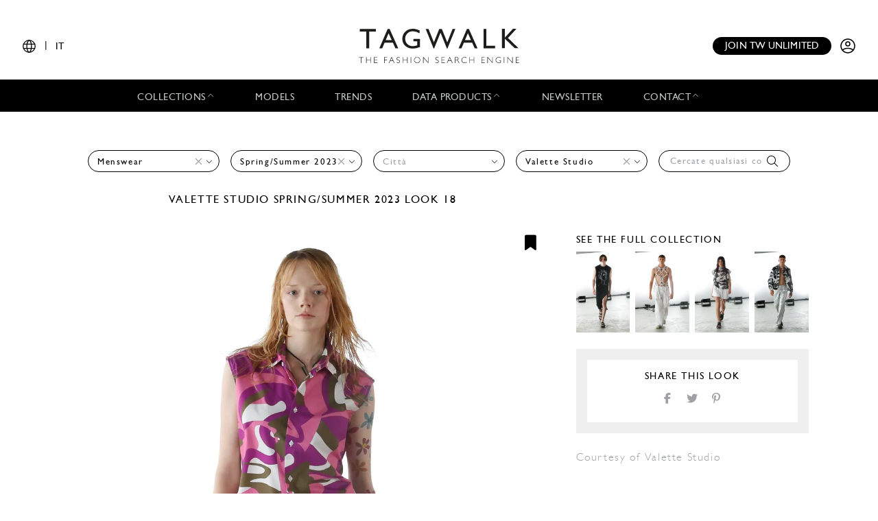

--- FILE ---
content_type: text/html; charset=UTF-8
request_url: https://www.tag-walk.com/it/look/c485f28d0f8b496b0c5004de9e187e5c?type=man&designer=valette&season=spring-summer-2023
body_size: 41297
content:
<!DOCTYPE html>
<html lang="it" data-env="prod" class="">
<head>
    <meta charset="UTF-8">

    <!-- Google Tag Manager -->
    <script>(function(w,d,s,l,i){w[l]=w[l]||[];w[l].push({'gtm.start':
                new Date().getTime(),event:'gtm.js'});var f=d.getElementsByTagName(s)[0],
            j=d.createElement(s),dl=l!='dataLayer'?'&l='+l:'';j.async=true;j.src=
            'https://www.googletagmanager.com/gtm.js?id='+i+dl;f.parentNode.insertBefore(j,f);
        })(window,document,'script','dataLayer','GTM-T89MF84');</script>
    <!-- End Google Tag Manager -->
    <meta name="viewport" content="width=device-width, initial-scale=1, shrink-to-fit=no">
        <meta name="description" content="Fashion Week Paris Spring/Summer 2023 look 18 from the Valette Studio collection menswear">
        <link rel="canonical" href="https://www.tag-walk.com/it/look/c485f28d0f8b496b0c5004de9e187e5c">
            <meta property="og:site_name" content="Tagwalk"/>
        <meta property="og:type" content="website"/>
        <meta property="og:locale" content="it_IT"/>
        <meta property="og:url" content="https://www.tag-walk.com/it/look/c485f28d0f8b496b0c5004de9e187e5c?designer=valette&amp;season=spring-summer-2023&amp;type=man"/>
        <meta name="p:domain_verify" content="fdffceabe10e690252506851ef581dd5"/>
        <meta property="fb:app_id" content="1042523515819338"/>
                                <link rel="alternate"
                  hreflang="en"
                  href="/en/look/c485f28d0f8b496b0c5004de9e187e5c?type=man&amp;designer=valette&amp;season=spring-summer-2023"/>
                                <link rel="alternate"
                  hreflang="fr"
                  href="/fr/look/c485f28d0f8b496b0c5004de9e187e5c?type=man&amp;designer=valette&amp;season=spring-summer-2023"/>
                                <link rel="alternate"
                  hreflang="it"
                  href="/it/look/c485f28d0f8b496b0c5004de9e187e5c?type=man&amp;designer=valette&amp;season=spring-summer-2023"/>
                                <link rel="alternate"
                  hreflang="es"
                  href="/es/look/c485f28d0f8b496b0c5004de9e187e5c?type=man&amp;designer=valette&amp;season=spring-summer-2023"/>
                                <link rel="alternate"
                  hreflang="zh"
                  href="/zh/look/c485f28d0f8b496b0c5004de9e187e5c?type=man&amp;designer=valette&amp;season=spring-summer-2023"/>
        
                    <meta property="og:locale:alternate" content="fr_FR"/>
                            <meta property="og:locale:alternate" content="en_GB"/>
                            <meta property="og:locale:alternate" content="es_ES"/>
                                    <meta property="og:locale:alternate" content="zh_CN"/>
                <script type="application/ld+json">
{
    "@context": "http://schema.org",
    "@type": "Organization",
    "name": "Tagwalk",
    "url": "https://www.tag-walk.com/",
    "logo": "https://www.tag-walk.com/images/tagwalk-logo.png",
    "contactPoint": [
        {
            "@type": "ContactPoint",
            "email": "info@tag-walk.com",
            "contactOption": "toll-free"
        },
        {
            "@type": "ContactPoint",
            "email": "tech@tag-walk.com",
            "contactType": "technical support",
            "contactOption": "toll-free"
        }
    ]
}
</script>
    
    <meta property="og:type" content="article"/>
    <meta property="og:title" content="Tagwalk: il motore di ricerca della moda"/>
    <meta property="og:description" content="Fashion Week Paris Spring/Summer 2023 look 18 from the Valette Studio collection menswear"/>
    <meta property="og:image" content="https://cdn.tag-walk.com/og_image/look0018-117f2cbe.jpg"/>
    <meta property="og:image:alt" content="Valette Studio SS23 menswear #18"/>
    <meta property="og:image:type" content="image/jpeg"/>
    <script type="application/ld+json">
        {
            "@context": "https://schema.org",
            "@type": "Article",
            "author": {
                "@context": "http://schema.org",
                "@type": "Organization",
                "name": "Tagwalk"
            },
            "datePublished": "2022-06-27T14:22:35+00:00",
            "dateModified": "2025-07-31T21:58:43+00:00",
            "description": "Fashion Week Paris Spring/Summer 2023 look 18 from the Valette Studio collection menswear",
            "headline": "Valette Studio SS23 menswear #18",
            "image": [
                "https://cdn.tag-walk.com/og_image/look0018-117f2cbe.jpg",
                "https://cdn.tag-walk.com/view/look0018-117f2cbe.jpg",
                "https://cdn.tag-walk.com/zoom/look0018-117f2cbe.jpg"
            ],
            "publisher": {
                "@context": "http://schema.org",
                "@type": "Organization",
                "name": "Tagwalk",
                "logo": {
                    "@context": "http://schema.org",
                    "@type": "ImageObject",
                    "height": 1024,
                    "url": "https://www.tag-walk.com/images/tagwalk-logo.png",
                    "width": 220
                }
            }
        }


    </script>
    <title>    Valette Studio SS23 menswear #18
    - Tagwalk: il motore di ricerca della moda
</title>
    <link href="https://cdn.tag-walk.com/fontawesome/css/fontawesome.min.css" rel="stylesheet">
<link href="https://cdn.tag-walk.com/fontawesome/css/regular.min.css" rel="stylesheet">
<link href="https://cdn.tag-walk.com/fontawesome/css/light.min.css" rel="stylesheet">
<link href="https://cdn.tag-walk.com/fontawesome/css/solid.min.css" rel="stylesheet">
<link href="https://cdn.tag-walk.com/fontawesome/css/brands.min.css" rel="stylesheet">
                            <link rel="stylesheet" href="/build/app.846f7814.css">
            
    <link rel="stylesheet" href="/build/look_show.eb8928d4.css">
    <script type="application/ld+json">[
    {
        "@context": "https://schema.org",
        "@type": "MobileApplication",
        "name": "Tagwalk",
        "operatingSystem": "Android 5.0 and up",
        "applicationCategory": "https://schema.org/LifestyleApplication",
        "applicationSubCategory": "Beauty",
        "installUrl": "https://play.google.com/store/apps/details?id=com.tagwalk.tagwalk",
        "fileSize": "50MB",
        "softwareVersion": "1.0.2",
        "offers": {
            "@type": "Offer",
            "price": "0.00",
            "priceCurrency": "EUR"
        }
    },
    {
        "@context": "https://schema.org",
        "@type": "MobileApplication",
        "name": "Tagwalk",
        "operatingSystem": "iOS 10.0 and up",
        "applicationCategory": "https://schema.org/LifestyleApplication",
        "applicationSubCategory": "Beauty",
        "installUrl": "https://itunes.apple.com/us/app/tagwalk/id1435948980",
        "fileSize": "91.3MB",
        "softwareVersion": "1.0.2",
        "offers": {
            "@type": "Offer",
            "price": "0.00",
            "priceCurrency": "EUR"
        }
    }
]
</script>
</head>
<body>
<!-- Google Tag Manager (noscript) -->
<noscript>
    <iframe src="https://www.googletagmanager.com/ns.html?id=GTM-T89MF84"
            height="0" width="0" style="display:none;visibility:hidden"></iframe>
</noscript>
<!-- End Google Tag Manager (noscript) -->


<div class="os-device-banner d-none">
    <div class="os-device-content">
        <div class="os-device-details">
            <div class="os-device-message">
                Tagwalk è disponibile anche su Google Play e App Store.
            </div>
            <div class="os-device-badge">
                <a href="#">
                    <img src="data:," id="badge" alt="store-badge" class="os-badge">
                </a>
            </div>
        </div>
    </div>
    <div class="os-device-close">
        <i class="iconoir-xmark" id="close-message" aria-hidden="true"></i>
    </div>
</div>
    <div class="tds">
    <a href="#" class="link-url">
        <div id="promoBand">
            <p class="main-text"></p>
            <p class="link-text"></p>
        </div>
    </a>
    <header id="header">
        <div class="menu-trigger">
            <span class="open-menu">
                <i class="iconoir-menu"></i>
                <span>MENU</span>
            </span>
            <i class="iconoir-xmark close-menu"></i>
        </div>
        <div class="locale-selector">
                        <div class="locale-selector--current">
                <i class="iconoir-language"></i> | <span>IT</span>
            </div>
            <div class="locale-selector--choices">
                                    <a href="/en/look/c485f28d0f8b496b0c5004de9e187e5c?type=man&amp;designer=valette&amp;season=spring-summer-2023">
                        EN
                    </a>
                    <span>|</span>                                    <a href="/es/look/c485f28d0f8b496b0c5004de9e187e5c?type=man&amp;designer=valette&amp;season=spring-summer-2023">
                        ES
                    </a>
                    <span>|</span>                                    <a href="/fr/look/c485f28d0f8b496b0c5004de9e187e5c?type=man&amp;designer=valette&amp;season=spring-summer-2023">
                        FR
                    </a>
                    <span>|</span>                                    <a href="/it/look/c485f28d0f8b496b0c5004de9e187e5c?type=man&amp;designer=valette&amp;season=spring-summer-2023" class="active">
                        IT
                    </a>
                    <span>|</span>                                    <a href="/zh/look/c485f28d0f8b496b0c5004de9e187e5c?type=man&amp;designer=valette&amp;season=spring-summer-2023">
                        中文
                    </a>
                                                </div>
        </div>
        <div id="logo">
            <a href="/it/">
                <img src="/images/tagwalk-logo.svg" alt="Logo Tagwalk">
            </a>
        </div>
        <div id="account-menu" class="flex-center">
            <a href="/it/premium-memberships?utm_source=header&amp;need_login=no" class="btn-compact">
                Join TW unlimited
            </a>
            <div class="account-menu--logged-in">
                <button class="tds-dropdown-toggle icon" aria-haspopup="true" aria-expanded="false">
                    <i class="iconoir-profile-circle-filled"></i>
                    <i class="iconoir-nav-arrow-down"></i>
                </button>
                <div class="tds-dropdown">
                    <div id="identifierBlock"></div>
                    <div class="separator"></div>
                    <a href="/it/moodboards">Moodboards</a>
                    <a class="newsletter-subscribe"
                       href="/it/newsletter/subscribe?newsletter_source=user_menu">Iscriviti alla newsletter</a>
                    <a href="/it/user/account">Dettagli account</a>
                    <a class="manage-collections" data-modal-target="#designerSelectModal"
                       href="#">Gestisci le raccolte</a>
                    <a href="/it/auth/logout">Disconnettersi</a>
                </div>
            </div>
            <a href="/it/auth" class="account-menu--logged-out">
                <i class="iconoir-profile-circle"></i>
            </a>
        </div>
    </header>

    <nav id="menu">
        <ul>
            <li class="sub-menu-trigger">
                <span class="nav-item dropdown-nav-item">
                    Collections
                    <i class="iconoir-nav-arrow-up"></i>
                </span>
                <div class="sub-menu">
                    <ul>
                        <li>
                            <a href="/it/look/search?type=woman">
                                Womenswear
                            </a>
                        </li>
                        <li>
                            <a href="/it/look/search?type=accessory">
                                Womenswear accessories
                            </a>
                        </li>
                        <li>
                            <a href="/it/look/search?type=man">
                                Menswear
                            </a>
                        </li>
                        <li>
                            <a href="/it/look/search?type=accessory-man">
                                Menswear accessories
                            </a>
                        </li>
                        <li>
                            <a href="/it/look/search?type=couture">
                                Couture
                            </a>
                        </li>
                    </ul>
                </div>
            </li>
            <li>
                <a href="/it/model" class="nav-item">
                    Models
                </a>
            </li>
            <li>
                <a href="/it/trends" class="nav-item">
                    Trends
                </a>
            </li>
            <li class="sub-menu-trigger">
                <span class="nav-item dropdown-nav-item">
                    Data products
                    <i class="iconoir-nav-arrow-up"></i>
                </span>
                <div class="sub-menu">
                    <ul>
                        <li>
                            <a href="/it/reports" id="navInsights">
                                Insights
                                <span id="insightsCount"></span>
                            </a>
                        </li>
                        <li>
                            <a href="/it/data-products/dashboard">
                                Data dashboard
                            </a>
                        </li>
                    </ul>
                </div>
            </li>
            <li>
                <a href="/it/newsletter/subscribe?newsletter_source=navigation_bar" class="nav-item">
                    Newsletter
                </a>
            </li>
            <li class="sub-menu-trigger">
                <span class="nav-item dropdown-nav-item">
                    Contact
                    <i class="iconoir-nav-arrow-up"></i>
                </span>
                <div class="sub-menu">
                    <ul>
                        <li>
                            <a href="/it/brand-visibility">
                                Brand visibility
                            </a>
                        </li>
                        <li>
                            <a href="/it/premium-memberships?utm_source=header&amp;need_login=no">
                                Premium membership
                            </a>
                        </li>
                        <li>
                            <a href="/it/tagwalk-for-education?utm_source=header">
                                Tagwalk for education
                            </a>
                        </li>
                        <li>
                            <a href="/it/job-offers">
                                Join our team
                            </a>
                        </li>
                        <li>
                            <a href="/it/about-us">
                                About us
                            </a>
                        </li>
                    </ul>
                </div>
            </li>
            <li>
                <a href="/it/premium-memberships?utm_source=header&amp;need_login=no" id='joinUnlimited' class="nav-item btn-secondary">
                    Join TW unlimited
                </a>
            </li>
        </ul>
    </nav>
    <div class="sub-menu-background"></div>

    <div id="designerSelectModal" class="modal" role="dialog" aria-hidden="true"
    >
    <i class="iconoir-xmark close-modal"></i>
    <h6>Seleziona un progettista</h6>
    <p class="mb-s">Scegli un designer che vuoi gestire / carica la collezione</p>
    <div class="select">
        <select id="brandManagerDesigners" data-path="designer_autocomplete" class="form-control" name="designer">
            <option selected disabled>Please, select a designer from the list below</option>
        </select>
    </div>
    <button type="button" class="btn d-none" id="confirmDesigners">Salva</button>
</div>

</div>

<main data-route="look_show"
      data-route-params="{&quot;_locale&quot;:&quot;it&quot;,&quot;slug&quot;:&quot;c485f28d0f8b496b0c5004de9e187e5c&quot;}"
      data-source=""
      data-utm-source=""
      data-utm-content=""
      data-current-page="1"
      data-sessid=""
            >
        <div class="page-title"></div>
            <div
            class="filters-block"
            data-clear-icon='<svg xmlns="http://www.w3.org/2000/svg"
     width="16px"
     height="16px"
     viewBox="0 0 16 16"
     enable-background="new 0 0 16 16"
     xml:space="preserve">
<g>
    <line fill="none"
          stroke="#9EA0A3"
          stroke-width="1"
          x1="0"
          y1="0"
          x2="16"
          y2="16"
          class="svg-element"/>
    <line fill="none"
          stroke="#9EA0A3"
          stroke-width="1"
          x1="0"
          y1="16"
          x2="16"
          y2="0"
          class="svg-element"/>
</g>
</svg>
'
        >            <div class="filters-container">
    <form method="get" action="/it/look/search" class="filters">
    <div class="filter filter-type filter-sticky-col-5 ">
        <select id="type" name="type" data-placeholder="Tutte le categorie" class="form-control"><option value=""></option><option value="man" selected="selected">Menswear</option></select>
    </div>
    <div class="filter filter-season filter-sticky-col-5 ">
        <select id="season" name="season" data-placeholder="Stagione" class="form-control"><option value=""></option><option value="spring-summer-2025">Spring/Summer 2025</option><option value="fall-winter-2024">Fall/Winter 2024</option><option value="spring-summer-2024">Spring/Summer 2024</option><option value="spring-summer-2023" selected="selected">Spring/Summer 2023</option><option value="fall-winter-2022">Fall/Winter 2022</option><option value="spring-summer-2022">Spring/Summer 2022</option><option value="fall-winter-2021">Fall/Winter 2021</option></select>
    </div>
    <div class="filter filter-city filter-sticky-col-5 ">
        <select id="city" name="city" data-placeholder="Città" class="form-control"><option value=""></option><option value="paris">Paris</option></select>
    </div>
    <div class="filter filter-designer filter-sticky-col-5 ">
        <select id="designer" name="designer" data-placeholder="Stilista" class="form-control"><option value=""></option><option value="acne-studios">Acne Studios</option><option value="adidas-x-sporty-rich">Adidas x Sporty &amp; Rich</option><option value="agr">AGR</option><option value="ahluwalia">Ahluwalia</option><option value="alexander-mcqueen">McQueen</option><option value="alyx">Alyx</option><option value="ami">Ami</option><option value="amiri">Amiri</option><option value="bianca-saunders">Bianca Saunders</option><option value="bluemarble">Bluemarble</option><option value="brioni">Brioni</option><option value="brunello-cucinelli">Brunello Cucinelli</option><option value="carlota-barrera">Carlota Barrera</option><option value="casablanca">Casablanca</option><option value="comme-des-garcons-homme-plus">Comme des Garçons Homme Plus</option><option value="courreges">Courrèges</option><option value="craig-green">Craig Green</option><option value="dhruva-kapoor">Dhruv Kapoor</option><option value="dior-homme">Dior Homme</option><option value="dolce-gabbana">Dolce &amp; Gabbana</option><option value="doublet">Doublet</option><option value="dries-van-noten">Dries Van Noten</option><option value="dsquared2">Dsquared2</option><option value="dunhill">Dunhill</option><option value="egonlab">EGONlab</option><option value="emporio-armani">Emporio Armani</option><option value="erdem">Erdem</option><option value="ermenegildo-zegna">ZEGNA</option><option value="etro">Etro</option><option value="etudes">Études Studio</option><option value="family-first">Family First</option><option value="federico-cina">Federico Cina</option><option value="fendi">Fendi</option><option value="giorgio-armani">Giorgio Armani</option><option value="giuliva-heritage">Giuliva Heritage</option><option value="givenchy">Givenchy</option><option value="hed-mayner">Hed Mayner</option><option value="hermes">Hermès</option><option value="homme-plisse-issey-miyake">Homme Plissé Issey Miyake</option><option value="isabel-marant">Isabel Marant</option><option value="joeone">JOEONE</option><option value="john-elliott">John Elliott</option><option value="jordanluca">Jordanluca</option><option value="junya-watanabe-man">Junya Watanabe Man</option><option value="jw-anderson">JW Anderson</option><option value="kenzo">Kenzo</option><option value="kidsuper">Kidsuper</option><option value="kiko-kostadinov">Kiko Kostadinov</option><option value="kolor">Kolor</option><option value="labrum-london">Labrum London</option><option value="lazoschmidl">Lazoschmidl</option><option value="lemaire">Lemaire</option><option value="li-ning-soulland">LI-NING + SOULLAND</option><option value="loewe">Loewe</option><option value="louis-gabriel-nouchi">LGN Louis Gabriel Nouchi</option><option value="louis-vuitton">Louis Vuitton</option><option value="maison-mihara-yasuhiro">Maison Mihara Yasuhiro</option><option value="marcelo-burlon-county-of-milan">Marcelo Burlon County of Milan</option><option value="marine-serre">Marine Serre</option><option value="martine-rose">Martine Rose</option><option value="moschino">Moschino</option><option value="mowalola">MOWALOLA</option><option value="msgm">MSGM</option><option value="namacheko">Namacheko</option><option value="namesake">Namesake</option><option value="natasha-zinko">Natasha Zinko</option><option value="ndeg21">N°21</option><option value="neil-barrett">Neil Barrett</option><option value="officine-generale">Officine Générale</option><option value="paul-joe">Paul &amp; Joe</option><option value="paul-smith">Paul Smith</option><option value="pierre-louis-mascia">Pierre Louis Mascia</option><option value="prada">Prada</option><option value="rains">Rains</option><option value="reese-cooper">Reese Cooper</option><option value="rhude">Rhude</option><option value="rick-owens">Rick Owens</option><option value="robyn-lynch">Robyn Lynch</option><option value="saint-laurent">Saint Laurent</option><option value="simon-cracker">Simon Cracker</option><option value="solid-homme">SOLID HOMME</option><option value="songzio">Songzio</option><option value="taakk">TAAKK</option><option value="thom-browne">Thom Browne</option><option value="tod-s">Tod&#039;s</option><option value="valette" selected="selected">Valette Studio</option><option value="versace">Versace</option><option value="vtmnts">VTMNTS</option><option value="wales-bonner">Wales Bonner</option><option value="walter-van-beirendonck">Walter Van Beirendonck</option><option value="willy-chavarria">Willy Chavarria</option><option value="wooyoungmi">Wooyoungmi</option><option value="y-project">Y/PROJECT</option><option value="yohji-yamamoto">Yohji Yamamoto</option></select>
    </div>
    <div class="filter filter-tags filter-sticky-col-5">
        <select id="tags" name="tags[]" data-path="/api/autocomplete/tag" data-placeholder="Cercate qualsiasi colore, tendenza..." class="form-control" multiple="multiple"></select>
        <i class="fal fa-search"></i>
    </div>
    <input type="hidden" id="page" name="page" /></form>
</div>
    </div>
        <div class="flash">
        <noscript>
            <div class="alert-error" role="alert"><h4 class="alert-heading">JavaScript è disabilitato nel tuo browser</h4><p>Per avere a disposizione tutte le funzionalità di questo sito è necessario abilitare Javascript. Qui ci sono tutte le <a href="https://www.enable-javascript.com/it/">istruzioni su come abilitare JavaScript nel tuo browser</a>.</p></div>
                            <meta HTTP-EQUIV="refresh" content=0;url="/it/">
                    </noscript>
    </div>
    <div id="content">
            <div class="page-photo-view">
        <div class="row">
            <div class="left-column">
                <h1 class="photo-title">
                                            <a href="/it/look/search?designer=valette">
                            Valette Studio
                        </a>
                                                                <a href="/it/look/search?season=spring-summer-2023">Spring/Summer 2023</a>
                                        look 18
                </h1>
            </div>
        </div>
        <div class="row">
            <div class="left-column photo">
                <div class="add-to-moodboard-button add-to-moodboard-button-hover">
    <span id="addToMoodboardSaveIcon">
        <i class="fa-solid fa-bookmark"></i>
    </span>
    <a href="#" id="addToMoodboardLink">
        <p class="mb-0">Salva</p>
        <i class="fa-regular fa-arrow-right ml-2"></i>
        <i class="fa-solid fa-circle-check ml-2"></i>
    </a>
</div>
                                    <img src="https://cdn.tag-walk.com/view/look0018-117f2cbe.jpg"
                         data-slug="c485f28d0f8b496b0c5004de9e187e5c"
                         data-type="man"
                         data-look="18"
                         data-city-name="Paris"
                         data-season-name="Spring/Summer 2023"
                         data-season-shortname="SS23"
                         data-designer-name="Valette Studio"
                         alt="Fashion Week Paris Spring/Summer 2023 look 18 from the Valette Studio collection menswear">
                                            </div>
            <div class="right-column">
                <div class="moodboards-container">
    <div class="moodboards">
        <div class="moodboard-select">
            <div class="collapse-moodboards-btn">
                <span><i class="far fa-arrow-left fa-2x"></i></span>
            </div>
            <h2 class="moodboard-select-title">Select a moodboard </h2>
            <div class="search-moodboards input-group">
                <div class="input-group-prepend">
                    <span class="input-group-text" id="basic-addon1"><i class="fal fa-search"></i></span>
                </div>
                <input type="text" class="form-control search-input"
                       placeholder="Search a moodboard"
                       aria-label="Search a moodboard"
                       aria-describedby="basic-addon1">
                <div class="input-group-append search-delete">
                    <span class="input-group-text"><i class="fal fa-times"></i></span>
                </div>
            </div>
            <div class="moodboard-select-list photo-list">
                <div class="moodboard-create photo-list">
                    <div class="multi-photo-card card-active"
                         title="Create a new board">
                        <div class="photo-card-link">
                            <img class="photo-card-img" src="/images/blank.png"
                                 alt="Blank image">
                            <div class="photo-card-grid">
                                                                                                    <img src="/images/blank.png" class="photo-multi-card-img"
                                         alt="Blank image">
                                                                    <img src="/images/blank.png" class="photo-multi-card-img"
                                         alt="Blank image">
                                                                    <img src="/images/blank.png" class="photo-multi-card-img"
                                         alt="Blank image">
                                                                    <img src="/images/blank.png" class="photo-multi-card-img"
                                         alt="Blank image">
                                                                    <img src="/images/blank.png" class="photo-multi-card-img"
                                         alt="Blank image">
                                                                    <img src="/images/blank.png" class="photo-multi-card-img"
                                         alt="Blank image">
                                                                    <img src="/images/blank.png" class="photo-multi-card-img"
                                         alt="Blank image">
                                                                    <img src="/images/blank.png" class="photo-multi-card-img"
                                         alt="Blank image">
                                                            </div>
                            <div class="photo-card-sticker">
                                <h4 class="photo-card-sticker-text">Create moodboard
                                </h4>
                            </div>
                        </div>
                    </div>
                    <form class="moodboard-create-form">
                        <div class="form-row">
                            <input class="moodboard-create-form-input" type="text" required="required"
                                   placeholder="Name">
                            <button type="submit">Create</button>
                        </div>
                    </form>
                    <div class="moodboard-create-message"></div>
                </div>
                <div class="moodboard-select-message"></div>
                <div class="moodboard-search-message"></div>
                <div class="moodboard-see-more-message"></div>
                <div class="moodboard-prototype multi-photo-card"
                     title="Select this moodboard">
                    <div class="photo-card-link">
                        <img class="moodboard-item-img photo-card-img" src="/images/blank.png" alt>
                        <div class="photo-card-grid">
                                                            <img src="/images/blank.png"
                                     class="moodboard-item-img photo-multi-card-img" alt="Blank image">
                                                            <img src="/images/blank.png"
                                     class="moodboard-item-img photo-multi-card-img" alt="Blank image">
                                                            <img src="/images/blank.png"
                                     class="moodboard-item-img photo-multi-card-img" alt="Blank image">
                                                            <img src="/images/blank.png"
                                     class="moodboard-item-img photo-multi-card-img" alt="Blank image">
                                                            <img src="/images/blank.png"
                                     class="moodboard-item-img photo-multi-card-img" alt="Blank image">
                                                            <img src="/images/blank.png"
                                     class="moodboard-item-img photo-multi-card-img" alt="Blank image">
                                                            <img src="/images/blank.png"
                                     class="moodboard-item-img photo-multi-card-img" alt="Blank image">
                                                            <img src="/images/blank.png"
                                     class="moodboard-item-img photo-multi-card-img" alt="Blank image">
                                                    </div>
                        <div class="photo-card-sticker">
                            <h4 class="photo-card-sticker-text">
                                <span class="title"></span>
                                <span class="badge badge-secondary total-items"></span>
                            </h4>
                        </div>
                    </div>
                </div>
                <div id="moodboard-more-results" data-path="/it/moodboards/list/ajax" data-query=&#x7B;&quot;size&quot;&#x3A;10,&quot;from&quot;&#x3A;10&#x7D;>
    Vedi altri <span class="more-results-number">10</span>
    <i class="fal fa-long-arrow-down fa-2x"></i>
</div>
            </div>
            <div class="need-authentification">
                <p>To take an advantage of the moodboard functionality, you must complete your user profile.</p>
                <a href="/it/user/account"><p
                        class="text-center">Complete my profile</p></a>
            </div>
        </div>
        <span class="line-separator"></span>
        <div class="moodboard-social"></div>
    </div>
</div>
                <div class="details">
                                                            <div class="look-affiliations">
                                            </div>
                                                                                    <div class="see-collection">
                            <a href="/it/look/search?type=man&amp;season=spring-summer-2023&amp;designer=valette&amp;city=paris">
                                <h2>
                                    See the full collection
                                </h2>
                                <div class="collection-photos">
                                                                            <div class="related-photo">
                                            <img src="https://cdn.tag-walk.com/thumbnail/look0001-86812a0b.jpg" alt="">
                                        </div>
                                                                            <div class="related-photo">
                                            <img src="https://cdn.tag-walk.com/thumbnail/look0002-005326a1.jpg" alt="">
                                        </div>
                                                                            <div class="related-photo">
                                            <img src="https://cdn.tag-walk.com/thumbnail/look0003-5e2cfec0.jpg" alt="">
                                        </div>
                                                                            <div class="related-photo">
                                            <img src="https://cdn.tag-walk.com/thumbnail/look0004-0669a1d8.jpg" alt="">
                                        </div>
                                                                    </div>
                            </a>
                        </div>
                                        <div class="share-look">
                        <h2 class="share-look-title">Share this look</h2>
                        <div class="share-icons">
    <a href="#" class="share-icon share-facebook">
        <i class="fab fa-facebook-f fa-fw"></i>
    </a>
    <a href="#" class="share-icon share-twitter">
        <i class="fab fa-twitter fa-fw"></i>
    </a>
    <a href="#" class="share-icon share-pinterest">
        <i class="fab fa-pinterest-p fa-fw"></i>
    </a>
</div>                    </div>
                    <div class="look-courtesy">
                        Courtesy of Valette Studio
                    </div>
                </div>
            </div>
        </div>
    </div>
    </div>
</main>
<div id="pw-widget"></div>
    <div class="tds">
    <div class="footer">
        <div class="ad">
            <h4></h4>
            <a href="#">
                <img src="#">
            </a>
        </div>
        <div>
            <h4>Sezioni principali</h4>
            <ul>
                <li>
                    <a href="/it/look/search?type=woman">womenswear</a>
                </li>
                <li>
                    <a href="/it/look/search?type=man">menswear</a>
                </li>
                <li>
                    <a href="/it/look/search?type=couture">couture</a>
                </li>
                <li>
                    <a href="/it/model">Models</a>
                </li>
                <li>
                    <a href="/it/trends">Trends</a>
                </li>
                <li>
                    <a href="/it/news">News</a>
                </li>
                <li>
                    <a href="/it/flash-reports">Reports</a>
                </li>
                <li>
                    <a href="/it/street">Street</a>
                </li>
                <li>
                    <a href="/it/tagbook">Tagbook</a>
                </li>
                <li>
                    <a href="/it/talk">Talks</a>
                </li>
                <li>
                    <a href="/it/press">Press</a>
                </li>
            </ul>
        </div>
        <div>
            <h4>Risorse</h4>
            <ul>
                <li>
                    <a href="/it/legal">Legal</a>
                </li>
                <li>
                    <a href="/it/terms-and-conditions">Terms and conditions</a>
                </li>
                <li>
                    <a href="/it/cookies-policy">Cookies policy</a>
                </li>
                <li>
                    <a href="/it/data-privacy-policy">Data privacy policy</a>
                </li>
            </ul>
        </div>
        <div>
            <h4>Contattateci</h4>
            <ul>
                <li>
                    <a href="/it/data-products/dashboard" class="nav-item">
                        Data dashboard
                    </a>
                </li>
                <li>
                    <a href="/it/about-us" class="nav-item">About us</a>
                </li>
                <li>
                    <a href="/it/job-offers">Unisciti al nostro team</a>
                </li>
                <li>
                    <a href="/it/brand-visibility">Brand visibility</a>
                </li>
            </ul>
        </div>
        <div>
            <h4>Iscriviti alla nostra newsletter</h4>
            <div class="newsletter-form"><form class="single-input-form"><input type="hidden" name="newsletter_source" value="footer" /><input type="email" name="email" placeholder="Enter your email here" /><button class="btn" type="submit">Invia</button></form><p>
            Iscrivendoti accetti di ricevere le nostre newsletter. Per ulteriori informazioni, consultare la nostra
            <a href="/it/data-privacy-policy">Informativa sulla privacy</a>.
        </p></div>        </div>
        <div class="stores">
            <h4>Scarica l&#039;applicazione</h4>
            <a href="https://play.google.com/store/apps/details?id=com.tagwalk.tagwalk" target="_blank">
                <img src="https://cdn.tag-walk.com/assets/google-play-badge.png" alt="Get it on Google Play">
            </a>
            <a href="https://apps.apple.com/us/app/tagwalk/id1435948980" target="_blank">
                <img src="https://cdn.tag-walk.com/assets/app-store-badge.svg" alt="Download on the App Store">
            </a>
        </div>
        <div class="socials">
            <h4>Seguiteci</h4>
            <a href="https://www.facebook.com/tagwalk/" target="_blank">
                <img src="https://cdn.tag-walk.com/assets/facebook-icon.png" alt="Follow Tagwalk on Facebook">
            </a>
            <a href="https://www.tiktok.com/@tagwalk" target="_blank">
                <img src="https://cdn.tag-walk.com/assets/tik-tok-icon.png" alt="Follow Tagwalk on TikTok">
            </a>
            <a href="https://www.instagram.com/tagwalk/" target="_blank">
                <img src="https://cdn.tag-walk.com/assets/instagram-icon.png" alt="Follow Tagwalk on Instagram">
            </a>
            <a href="https://fr.linkedin.com/company/tag-walk" target="_blank">
                <img src="https://cdn.tag-walk.com/assets/linked-in-icon.png" alt="Follow Tagwalk on LinkedIn">
            </a>
        </div>
    </div>
</div>
<div id="registerPromptModal"></div>

        <script src="/build/runtime.6420390a.js"></script><script src="/build/0.8054e8a1.js"></script><script src="/build/1.8233a631.js"></script><script src="/build/app.e668e3f1.js"></script>
        <script id="hcaptchaScript" src="https://js.hcaptcha.com/1/api.js" data-sitekey="be7de96c-fb79-4a52-923c-abe7ea4c1c3d" async defer></script>
        <script src="/bundles/bazingajstranslation/js/translator.min.js"></script>
    <script src="https://www.tag-walk.com/translations/app?locales=it,en&amp;v=6b9d2b40"></script>
    <script src="https://www.tag-walk.com/translations/header?locales=it,en&amp;v=6b9d2b40"></script>
    <script src="https://www.tag-walk.com/translations?locales=it,en&amp;v=6b9d2b40"></script>
    <script src="https://www.tag-walk.com/translations/countries?locales=it,en&amp;v=6b9d2b40"></script>
    <script src="https://www.tag-walk.com/translations/jobs?locales=it,en&amp;v=6b9d2b40"></script>
    <script src="https://www.tag-walk.com/translations/paywall?locales=it,en&amp;v=6b9d2b40"></script>

    <script src="/build/look_show.8d1bf0ec.js"></script>
</body>
</html>


--- FILE ---
content_type: application/javascript
request_url: https://www.tag-walk.com/translations/app?locales=it,en&v=6b9d2b40
body_size: 34985
content:
(function (t) {
t.fallback = 'en';
t.defaultDomain = 'messages';
// it
t.add("We just sent you the email, please wait a few minutes before trying again!", "Ti abbiamo appena inviato l'email, attendi qualche minuto prima di riprovare!", "app", "it");
t.add("viewer.save", "Salva", "app", "it");
t.add("viewer.saved", "Salvato", "app", "it");
t.add("viewer.choose_moodboard", "Scegli la tua moodboard", "app", "it");
t.add("talk.title", "Talks", "app", "it");
t.add("talk.talk_with", "Talk con ...<br>%name%", "app", "it");
t.add("talk.img_alt", "%name% illustrazione %index%", "app", "it");
t.add("talk.video_error", "Si \u00e8 verificato un errore durante la riproduzione del video, riprova pi\u00f9 tardi.", "app", "it");
t.add("talk.play", "Riproduci il video", "app", "it");
t.add("talk.read", "Leggi l'intervista completa", "app", "it");
t.add("talk.related.model.title", "%name% runway looks", "app", "it");
t.add("talk.related.model.sticker", "Vedi tutto %name%<br>sguardi di parata", "app", "it");
t.add("talk.related.collection.title", "%designer% %season% collezione", "app", "it");
t.add("talk.related.collection.sticker", "Guarda tutti gli sguardi di<br>%designer% %season%", "app", "it");
t.add("talk.seo.index.description", "Scoprite le interviste esclusive e approfondite di personaggi dell'industria della moda.", "app", "it");
t.add("talk.seo.index.title", "Interviste esclusive a personaggi dell'industria della moda", "app", "it");
t.add("talk.seo.show.description", "Scopri l'intervista di %interviewee%.", "app", "it");
t.add("talk.seo.show.title", "Scopri l'intervista di %interviewee%", "app", "it");
t.add("look.seo.index.description", "Tagwalk \u00e8 un motore di ricerca di moda unico nel suo genere che consente di cercare modelli, tendenze, accessori e sfilate per parole chiave.", "app", "it");
t.add("look.seo.index.title", "Tagwalk \u00e8 un motore di ricerca di moda unico nel suo genere", "app", "it");
t.add("look.seo.search.description", "Tutti i look di moda per %metas%.", "app", "it");
t.add("look.search.nav.looks", "Looks", "app", "it");
t.add("look.search.nav.accessories", "Accessori", "app", "it");
t.add("moodboard.title.moodboards", "I miei moodboards", "app", "it");
t.add("moodboard.title.moodboard", "Moodboard", "app", "it");
t.add("moodboard.title.share", "Condividi questo moodboard", "app", "it");
t.add("moodboard.title.edit", "Aggiorna i dettagli di questa moodboard", "app", "it");
t.add("moodboard.title.reorder", "Riordina gli stili all'interno del moodboard", "app", "it");
t.add("moodboard.title.save_pdf", "Salva questo moodboard come PDF", "app", "it");
t.add("moodboard.title.delete", "Elimina questo moodboard", "app", "it");
t.add("moodboard.title.remove_look", "Rimuovi questo stile", "app", "it");
t.add("moodboard.title.comment_look", "Aggiungi una nota allo stile selezionato", "app", "it");
t.add("moodboard.title.draggable", "Trascina per spostare questo stile", "app", "it");
t.add("moodboard.title.update", "Modifica", "app", "it");
t.add("moodboard.title.comment", "Mostra tutti i commenti", "app", "it");
t.add("moodboard.title.more_actions", "Mostra pi\u00f9 azioni", "app", "it");
t.add("moodboard.form.name", "Nome", "app", "it");
t.add("moodboard.form.save", "Salvare", "app", "it");
t.add("moodboard.breadcrumb", "Ritorno alle moodboards", "app", "it");
t.add("moodboard.back", "Torna al tuo moodboard", "app", "it");
t.add("moodboard.shared_breadcrumb", "Crea la tua moodboard", "app", "it");
t.add("moodboard.create", "Nuovo Moodboard", "app", "it");
t.add("moodboard.add", "Aggiungi al moodboard", "app", "it");
t.add("moodboard.delete", "Eliminare moodboard", "app", "it");
t.add("moodboard.count.moodboards", "%count% Moodboard|%count% Moodboards", "app", "it");
t.add("moodboard.count.looks", "%count% Look|%count% Looks", "app", "it");
t.add("moodboard.show.update", "Editare", "app", "it");
t.add("moodboard.show.share", "Condividere", "app", "it");
t.add("moodboard.show.reorder", "Riordinare", "app", "it");
t.add("moodboard.show.save_pdf", "Scaricare", "app", "it");
t.add("moodboard.show.delete", "Eliminare", "app", "it");
t.add("moodboard.show.no_items", "Il moodboard \u00e8 vuoto", "app", "it");
t.add("moodboard.show.comments", "Commenti", "app", "it");
t.add("moodboard.show.sort.custom", "Personalizzato", "app", "it");
t.add("moodboard.show.sort.alphabetical", "Dalla A alla Z", "app", "it");
t.add("moodboard.show.sort.brand", "Per marca", "app", "it");
t.add("moodboard.show.title.share", "Condividere questo moodboard", "app", "it");
t.add("moodboard.show.title.edit", "Modificare questo moodboard", "app", "it");
t.add("moodboard.show.title.delete", "Eliminare questo moodboard", "app", "it");
t.add("moodboard.show.title.remove_look", "Rimuovi questo look", "app", "it");
t.add("moodboard.show.title.comment_look", "Aggiungi una nota all'aspetto selezionato", "app", "it");
t.add("moodboard.show.title.move_look", "Scivolare per spostare questo look", "app", "it");
t.add("moodboard.reorder.title", "Riordinare %moodboard%", "app", "it");
t.add("moodboard.reorder.success", "I look della moodboard sono stati riordinati con successo", "app", "it");
t.add("moodboard.reorder.error", "Si \u00e8 verificato un errore durante il salvataggio del moodboard", "app", "it");
t.add("moodboard.no_moodboards", "Non hai ancora moodboards", "app", "it");
t.add("moodboard.search_looks", "Cerca nuovi looks", "app", "it");
t.add("moodboard.modal.rename.title", "Editare il moodboard", "app", "it");
t.add("moodboard.modal.label.description", "Descrizione", "app", "it");
t.add("moodboard.modal.create.title", "Crea una nuova moodboard", "app", "it");
t.add("moodboard.modal.delete.title", "Vuoi davvero eliminare questa moodboard?", "app", "it");
t.add("moodboard.modal.global_placeholder", "Digitare qui", "app", "it");
t.add("moodboard.modal.global_name_label", "Nome", "app", "it");
t.add("moodboard.modal.remove_look", "Vuoi veramente rimuovere questo look dal moodboard?", "app", "it");
t.add("moodboard.modal.submit", "Salva", "app", "it");
t.add("moodboard.modal.deny", "No", "app", "it");
t.add("moodboard.modal.confirm", "S\u00ec", "app", "it");
t.add("moodboard.modal.share_moodboard.title", "Condividere questo moodboard", "app", "it");
t.add("moodboard.modal.share_moodboard.form.label_email", "Invia questo moodboard per e-mail a :", "app", "it");
t.add("moodboard.modal.share_moodboard.form.send", "Inviare", "app", "it");
t.add("moodboard.modal.share_moodboard.social_networks", "Sui social network", "app", "it");
t.add("moodboard.seo.description", "Includete tutti i vostri look ricercati in una semplice moodboard, che vi aiuter\u00e0 a salvare il vostro lavoro in uno spazio sicuro.", "app", "it");
t.add("moodboard.seo.title", "I nostri moodboard vi aiuteranno a trarre ispirazione dalla vostra ricerca", "app", "it");
t.add("moodboard.aria_label.nav_toggle", "Alternar acciones", "app", "it");
t.add("moodboard.aria_label.nav_filter", "Alternar filtros", "app", "it");
t.add("homepage.poll", "Il sondaggio settimanale di Tagwalk", "app", "it");
t.add("modal_update_account.survey_text", "Mi piacerebbe partecipare ai sondaggi TAGWALK", "app", "it");
t.add("modal_update_account.job_text", "Sei ancora studente ?", "app", "it");
t.add("modal_update_account.btn_survey.submit", "Accettare", "app", "it");
t.add("modal_update_account.btn_survey.cancel", "Negare", "app", "it");
t.add("modal_update_account.btn_job.submit", "Invio", "app", "it");
t.add("modal_update_account.btn_job.cancel", "Annulla", "app", "it");
t.add("model.nationality", "Nazionalit\u00e0:", "app", "it");
t.add("model.hair_color", "Colore dei capelli:", "app", "it");
t.add("model.agencies", "Agenzia|Agenzie", "app", "it");
t.add("model.agency.main", "(agenzia madre)", "app", "it");
t.add("model.navigation.title.streetstyles", "Vedi tutte le streetstyles con %name%", "app", "it");
t.add("model.navigation.title.news", "Vedi tutte le notizie con %name%", "app", "it");
t.add("model.navigation.title.talks", "Vedi tutte le talks con %name%", "app", "it");
t.add("model.seo.index.description", "Scopri le modelle di ogni fashion week, la loro classifica, le nuove arrivate.", "app", "it");
t.add("model.seo.index.title", "Scopri i modelli e l'analisi dei dati del settore", "app", "it");
t.add("model.seo.show.description", "Scoprite le modelle %name% e i loro look associati a ogni passerella.", "app", "it");
t.add("model.seo.show.title", "Modello di moda %name% e i loro look", "app", "it");
t.add("street.seo.index.description", "Cercate e filtrate qualsiasi ispirazione streetstyle per citt\u00e0, stagione, stilista e modello, grazie alla nostra barra degli strumenti per le parole chiave.", "app", "it");
t.add("street.seo.index.title", "Il motore di ricerca streetstyle di Tagwalk.", "app", "it");
t.add("street.seo.search.description", "Cerca look streetstyle per %metas%", "app", "it");
t.add("news.title", "News", "app", "it");
t.add("news.read_more", "Leggi di pi\u00f9", "app", "it");
t.add("news.share", "Condividere", "app", "it");
t.add("news.related", "News relazionato", "app", "it");
t.add("news.seo.index.description", "Scopri le ultime notizie sulla moda dei marchi di lusso.", "app", "it");
t.add("news.seo.index.title", "Sezione News: trovate tutte le notizie sull'industria della moda su Tagwalk", "app", "it");
t.add("news.seo.show.description", "Questo articolo parla di %title%.", "app", "it");
t.add("news.seo.show.title", "Questo articolo parla di %title%", "app", "it");
t.add("designer_details.title", "Tag Book", "app", "it");
t.add("newsletter.label_focus", "Inserisci il tuo indirizzo email", "app", "it");
t.add("newsletter.seo.show.description", "Questa newsletter riguarda %newsletter%.", "app", "it");
t.add("newsletter.seo.show.title", ": La newsletter %newsletter%.", "app", "it");
t.add("filters.placeholder.type", "Tutte le categorie", "app", "it");
t.add("filters.placeholder.city", "Citt\u00e0", "app", "it");
t.add("filters.placeholder.designer", "Stilista", "app", "it");
t.add("filters.placeholder.season", "Stagione", "app", "it");
t.add("filters.placeholder.tags", "Cercate qualsiasi colore, tendenza...", "app", "it");
t.add("filters.placeholder.category", "Seleziona una categoria", "app", "it");
t.add("filters.placeholder.model", "Model", "app", "it");
t.add("filters.placeholder.seller", "venditore", "app", "it");
t.add("filters.placeholder.individual", "Model\/People", "app", "it");
t.add("filters.placeholder.search.news", "Cerca nelle notizie", "app", "it");
t.add("filters.placeholder.search.talk", "Cerca nelle discussioni", "app", "it");
t.add("unauthorized.default", "Per accedere a questa sezione,<br><a href=\"%url%\" class=\"login-register-link\">accedi o registrati<\/a> gratuitamente", "app", "it");
t.add("unauthorized.page_models", "Per accedere a tutti i modelli e new faces,<br><a href=\"%url%\" class=\"login-register-link\">accedi o registrati<\/a> gratuitamente", "app", "it");
t.add("unauthorized.page_trends", "Per accedere a %trend%,<br><a href=\"%url%\" class=\"login-register-link\">accedi o registrati<\/a> gratuitamente", "app", "it");
t.add("unauthorized.look_search", "Per accedere a %count% pi\u00f9 risultati,<br><a href=\"%url%\" class=\"login-register-link\">accedi o registrati<\/a> gratuitamente", "app", "it");
t.add("tag_similars", "Tags suggeriti", "app", "it");
t.add("member_jobs.creative_director", "Direttore creativo|Direttori creativi", "app", "it");
t.add("member_jobs.stylist", "Stilista|Stylisti", "app", "it");
t.add("member_jobs.hair_stylist", "Parrucchiere|Parrucchieri", "app", "it");
t.add("member_jobs.makeup_artist", "Truccatore|Truccatori", "app", "it");
t.add("member_jobs.nails", "Chiodi", "app", "it");
t.add("member_jobs.casting_director", "Direttore del casting|Direttori di casting", "app", "it");
t.add("member_jobs.music", "Musica", "app", "it");
t.add("member_jobs.production", "Produzione|Produzioni", "app", "it");
t.add("member_jobs.collaboration", "Collaborazione|Collaborazioni", "app", "it");
t.add("login.trouble", "Problemi di accesso? <u>Contattaci.<\/u>", "app", "it");
t.add("results.see_more", "Vedi altri <span class=\"more-results-number\">%number%<\/span>", "app", "it");
t.add("results.see_more_loading", "Caricamento di altri <span class=\"more-results-number\">%number%<\/span>...", "app", "it");
t.add("results.see_more_error", "Impossibile caricare altri risultati", "app", "it");
t.add("error.api_default", "Si \u00e8 verificato un errore. Si prega di riprovare.", "app", "it");
t.add("error.api_server", "Si \u00e8 verificato un errore, i dati non possono essere recuperati al momento. Per favore riprova.", "app", "it");
t.add("error.api_not_found", "La pagina che stai cercando non esiste.", "app", "it");
t.add("error.api_unauthorized", "Si \u00e8 verificato un errore, accedi e riprova.", "app", "it");
t.add("report.get", "Ottieni rapporto", "app", "it");
t.add("report.know_more", "Saperne di pi\u00f9", "app", "it");
t.add("report.download_preview", "Scarica anteprima", "app", "it");
t.add("report.buy", "Acquista il rapporto completo", "app", "it");
t.add("report.title.premium", "Rapporti premium", "app", "it");
t.add("report.title.flash", "Rapporti flash", "app", "it");
t.add("report.description.premium", "I report premium forniscono una base fattuale per supportare il processo decisionale su questioni strategiche e aziendali critiche nei settori della moda, dello sport, della bellezza e del lusso in tutto il mondo.", "app", "it");
t.add("report.description.flash", "I rapporti flash si rivolgono a liberi professionisti, studenti e appassionati di moda che vogliono rimanere informati sulla traiettoria del settore. Questi rapporti forniscono analisi basate sui dati sulle tendenze chiave a un prezzo accessibile.", "app", "it");
t.add("report.no_results", "Non ci sono risultati", "app", "it");
t.add("report.seo.index.description.premium", "I report premium forniscono una base fattuale per supportare il processo decisionale su questioni strategiche e aziendali critiche nei settori della moda, dello sport, della bellezza e del lusso in tutto il mondo.", "app", "it");
t.add("report.seo.index.description.flash", "I report Flash si rivolgono a liberi professionisti, studenti e appassionati di moda che desiderano rimanere informati sulla traiettoria del settore. Questi report forniscono analisi basate sui dati sulle tendenze principali a un prezzo accessibile.", "app", "it");
t.add("report.seo.index.title.premium", "Sbloccare intuizioni strategiche: report premium per un processo decisionale informato nei settori della moda e del lusso in tutto il mondo", "app", "it");
t.add("report.seo.index.title.flash", "Approfondimenti sul settore della moda a prezzi accessibili: report flash per liberi professionisti, studenti e appassionati", "app", "it");
t.add("press.seo.description", "Scopri cosa pensa la stampa di Tagwalk.", "app", "it");
t.add("press.seo.title", "Scopri cosa pensa la stampa di Tagwalk", "app", "it");
t.add("tagbook.seo.description", "La directory di Tagbook consente agli utenti di trovare indirizzi e-mail, sedi e informazioni aggiuntive sui marchi.", "app", "it");
t.add("tagbook.seo.title", "Elenco PR di Tagbook", "app", "it");
// en
t.add("scroll_top", "Back to top of the list", "app", "en");
t.add("img_alt", "Fashion Week %city% %season% look %look% from the %designer% collection %type%", "app", "en");
t.add("img_alt_short", "%designer% %season% %type% #%look%", "app", "en");
t.add("img_alt_blank", "Blank image", "app", "en");
t.add("results.look", "Look", "app", "en");
t.add("results.no_results", "No results are matching your criteria.", "app", "en");
t.add("results.see_more", "<p>See <span class=\"more-results-number\">%number%<\/span> more<\/p>", "app", "en");
t.add("results.see_more_loading", "Loading <span class=\"more-results-number\">%number%<\/span> more...", "app", "en");
t.add("results.see_more_error", "Couldn't load more results", "app", "en");
t.add("results.resize", "Resize pictures", "app", "en");
t.add("results.count", "%count% result|%count% results", "app", "en");
t.add("look.seo.index.description", "Tagwalk is a unique fashion search engine which allows you to search for models, trends, accessories and fashion shows by keywords.", "app", "en");
t.add("look.seo.index.title", "Tagwalk is a unique fashion search engine", "app", "en");
t.add("look.seo.search.description", "All the fashion looks search for %metas%.", "app", "en");
t.add("look.search.nav.looks", "Looks", "app", "en");
t.add("look.search.nav.accessories", "Accessories", "app", "en");
t.add("look.search.nav.review", "Review", "app", "en");
t.add("talk.title", "Talks", "app", "en");
t.add("talk.talk_label", "A talk with", "app", "en");
t.add("talk.walk_label", "A walk with", "app", "en");
t.add("talk.talk_with", "Talk with ...<br>%name%", "app", "en");
t.add("talk.img_alt", "%name% illustration %index%", "app", "en");
t.add("talk.video_error", "An error occurred while playing the video, please try again later.", "app", "en");
t.add("talk.play", "Play the video", "app", "en");
t.add("talk.read", "Read the full interview", "app", "en");
t.add("talk.related.model.title", "%name% runway looks", "app", "en");
t.add("talk.related.model.sticker", "See all %name%<br>runway looks", "app", "en");
t.add("talk.related.collection.title", "%designer% %season% collection", "app", "en");
t.add("talk.related.collection.sticker", "See all the %designer%<br>%season% looks", "app", "en");
t.add("talk.seo.index.description", "Discover exclusive and insightful interviews from personalities of the fashion industry.", "app", "en");
t.add("talk.seo.index.title", "Exclusive interviews from personalities of the fashion industry", "app", "en");
t.add("talk.seo.show.description", "Discover %interviewee%\u2018s interview.", "app", "en");
t.add("talk.seo.show.title", "Discover %interviewee%\u2018s interview", "app", "en");
t.add("street.title", "Streetstyle", "app", "en");
t.add("street.pip_title", "With Parisiens in Paris", "app", "en");
t.add("street.og_title", "Streetstyle", "app", "en");
t.add("street.seo.index.description", "Search and filter for any streetstyle inspiration by city, season, designer and model, thanks to our keyword toolbar.", "app", "en");
t.add("street.seo.index.title", "Tagwalk\u2019s streetstyle search engine", "app", "en");
t.add("street.seo.search.description", "Streetstyle looks search for %metas%.", "app", "en");
t.add("viewer.save", "Save", "app", "en");
t.add("viewer.saved", "Saved", "app", "en");
t.add("viewer.choose_moodboard", "Please choose your moodboard", "app", "en");
t.add("viewer.model.name", "Model name", "app", "en");
t.add("viewer.model.agency", "Model agency|Model agencies", "app", "en");
t.add("viewer.model.agencies", "Model agencies", "app", "en");
t.add("viewer.moodboard_add", "Add to moodboard", "app", "en");
t.add("viewer.pr_contact", "Contact PR", "app", "en");
t.add("viewer.see_collection", "See the full collection", "app", "en");
t.add("viewer.share_title", "Share this look", "app", "en");
t.add("viewer.shop.title", "Shop the look", "app", "en");
t.add("viewer.shop.item", "visit e-shop", "app", "en");
t.add("viewer.online_shop.title", "Shop the look", "app", "en");
t.add("viewer.online_shop.item", "buy now", "app", "en");
t.add("viewer.location", "Location", "app", "en");
t.add("viewer.people", "People", "app", "en");
t.add("viewer.designer", "Designer|Designers", "app", "en");
t.add("viewer.designers", "Designers", "app", "en");
t.add("viewer.members.title", "Show Team", "app", "en");
t.add("viewer.modal_moodboard.create", "You can add this look to a new moodboard", "app", "en");
t.add("viewer.modal_moodboard.btn_create", "Create moodboard", "app", "en");
t.add("viewer.modal_moodboard.or", "Or", "app", "en");
t.add("viewer.modal_moodboard.select", "Select a moodboard", "app", "en");
t.add("viewer.modal_moodboard.title.select_moodboard", "Select this moodboard", "app", "en");
t.add("viewer.modal_moodboard.title.create_moodboard", "Create a new board", "app", "en");
t.add("viewer.modal_moodboard.form.placeholder", "Name", "app", "en");
t.add("viewer.modal_moodboard.form.btn", "Create", "app", "en");
t.add("viewer.modal_moodboard.search.placeholder", "Search a moodboard", "app", "en");
t.add("viewer.modal_moodboard.search.no_results", "Your search returned no results", "app", "en");
t.add("viewer.modal_moodboard.search.error", "An error occured, please try again", "app", "en");
t.add("viewer.modal_moodboard.see_more.error", "An error occured, please try again later", "app", "en");
t.add("viewer.modal_moodboard.unauthorized", "To take an advantage of the moodboard functionality, you must complete your user profile.", "app", "en");
t.add("viewer.modal_moodboard.link_complete_profile", "Complete my profile", "app", "en");
t.add("moodboard.title.moodboards", "My moodboards", "app", "en");
t.add("moodboard.title.moodboard", "Moodboard", "app", "en");
t.add("moodboard.title.share", "Share this moodboard", "app", "en");
t.add("moodboard.title.edit", "Update the details of this moodboard", "app", "en");
t.add("moodboard.title.reorder", "Reorder the looks inside the moodboard", "app", "en");
t.add("moodboard.title.save_pdf", "Save this moodboard as PDF", "app", "en");
t.add("moodboard.title.delete", "Delete this moodboard", "app", "en");
t.add("moodboard.title.remove_look", "Remove this look", "app", "en");
t.add("moodboard.title.comment_look", "Add a note to the selected look", "app", "en");
t.add("moodboard.title.draggable", "Drag to move this look", "app", "en");
t.add("moodboard.title.update", "Edit", "app", "en");
t.add("moodboard.title.comment", "Show all the comments", "app", "en");
t.add("moodboard.title.more_actions", "Display more actions", "app", "en");
t.add("moodboard.form.name", "Name", "app", "en");
t.add("moodboard.form.save", "Save", "app", "en");
t.add("moodboard.form.save_changes", "Save it", "app", "en");
t.add("moodboard.seo.description", "Include all of your searched looks in one simple moodboard - this will help you save your work in a safe space.", "app", "en");
t.add("moodboard.seo.title", "Our moodboards will help you draw inspiration from your search", "app", "en");
t.add("moodboard.breadcrumb", "Back to moodboards", "app", "en");
t.add("moodboard.back", "Back to your moodboard", "app", "en");
t.add("moodboard.shared_breadcrumb", "Create your own moodboard", "app", "en");
t.add("moodboard.create", "New Moodboard", "app", "en");
t.add("moodboard.add", "Add to moodboard", "app", "en");
t.add("moodboard.reorder.title", "Reorder %moodboard%", "app", "en");
t.add("moodboard.reorder.success", "The looks of the moodboard are successfully reordered", "app", "en");
t.add("moodboard.reorder.error", "An error occured please try again later", "app", "en");
t.add("moodboard.delete", "Delete moodboard", "app", "en");
t.add("moodboard.count.moodboards", "%count% Moodboard|%count% Moodboards", "app", "en");
t.add("moodboard.count.looks", "%count% Look|%count% Looks", "app", "en");
t.add("moodboard.count.items", "%count% Item|%count% Items", "app", "en");
t.add("moodboard.show.share", "Share", "app", "en");
t.add("moodboard.show.reorder", "Reorder", "app", "en");
t.add("moodboard.show.save_pdf", "Download", "app", "en");
t.add("moodboard.show.delete", "Delete", "app", "en");
t.add("moodboard.show.rename", "Rename", "app", "en");
t.add("moodboard.show.update", "Edit", "app", "en");
t.add("moodboard.show.no_items", "Your moodboard is empty", "app", "en");
t.add("moodboard.show.change_positions", "You have modified your moodboard", "app", "en");
t.add("moodboard.show.comments", "Comments", "app", "en");
t.add("moodboard.show.sort.custom", "Custom", "app", "en");
t.add("moodboard.show.sort.alphabetical", "By A to Z", "app", "en");
t.add("moodboard.show.sort.brand", "By brand", "app", "en");
t.add("moodboard.no_moodboards", "You do not have any moodboards yet", "app", "en");
t.add("moodboard.search_looks", "Search new looks", "app", "en");
t.add("moodboard.modal.rename.title", "Edit your board", "app", "en");
t.add("moodboard.modal.label.description", "Description", "app", "en");
t.add("moodboard.modal.create.title", "Create a new board", "app", "en");
t.add("moodboard.modal.delete.title", "Do you really want to delete this moodboard ?", "app", "en");
t.add("moodboard.modal.global_placeholder", "Type here", "app", "en");
t.add("moodboard.modal.global_name_label", "Name", "app", "en");
t.add("moodboard.modal.remove_look", "Do you really want to remove this look from your moodboard ?", "app", "en");
t.add("moodboard.modal.deny", "No", "app", "en");
t.add("moodboard.modal.confirm", "Yes", "app", "en");
t.add("moodboard.modal.submit", "Save", "app", "en");
t.add("moodboard.modal.share_moodboard.title", "Share your moodboard", "app", "en");
t.add("moodboard.modal.share_moodboard.form.label_email", "Send this moodboard by email to :", "app", "en");
t.add("moodboard.modal.share_moodboard.form.send", "Send", "app", "en");
t.add("moodboard.modal.share_moodboard.social_networks", "On your social networks", "app", "en");
t.add("moodboard.modal.comment_length", "<span>%commentLength%<\/span> caracters", "app", "en");
t.add("moodboard.modal.error.name", "Please enter a name for your moodboard", "app", "en");
t.add("moodboard.modal.error.description", "Please enter a description for your moodboard", "app", "en");
t.add("moodboard.modal.error.delete", "An error occured while deleting the moodboard", "app", "en");
t.add("moodboard.modal.success.update", "Your moodboard has been updated", "app", "en");
t.add("moodboard.modal.success.delete", "Your moodboard has been deleted", "app", "en");
t.add("moodboard.modal.aria_label.nav_toggle", "Toggle actions", "app", "en");
t.add("moodboard.modal.aria_label.nav_filter", "Toggle filters", "app", "en");
t.add("homepage.seller.title", "Seller:", "app", "en");
t.add("homepage.seller.description.intro", "Shop the looks", "app", "en");
t.add("homepage.seller.description.season", "from the %season% shows", "app", "en");
t.add("homepage.seller.description.category", "in %category%", "app", "en");
t.add("homepage.seller.description.tag", "with %tag% tag", "app", "en");
t.add("homepage.tag.title", "Word of the week:", "app", "en");
t.add("homepage.tag.description.intro", "See the looks", "app", "en");
t.add("homepage.tag.description.season", "from the %season% shows", "app", "en");
t.add("homepage.tag.description.category", "in %category%", "app", "en");
t.add("homepage.poll", "Tagwalk's weekly poll", "app", "en");
t.add("modal_update_account.survey_text", "I would like to participate to TAGWALK surveys", "app", "en");
t.add("modal_update_account.job_text", "Are you still student ?", "app", "en");
t.add("modal_update_account.btn_survey.submit", "Agree", "app", "en");
t.add("modal_update_account.btn_survey.cancel", "Deny", "app", "en");
t.add("modal_update_account.btn_job.submit", "Update", "app", "en");
t.add("modal_update_account.btn_job.cancel", "Cancel", "app", "en");
t.add("press.title", "Press", "app", "en");
t.add("press.read", "Read the article", "app", "en");
t.add("press.seo.description", "Find out what the press thinks about Tagwalk.", "app", "en");
t.add("press.seo.title", "Find out what the press thinks about Tagwalk", "app", "en");
t.add("model.nationality", "Nationality:", "app", "en");
t.add("model.hair_color", "Hair color:", "app", "en");
t.add("model.agencies", "Agency|Agencies", "app", "en");
t.add("model.agency.main", "(mother agency)", "app", "en");
t.add("model.navigation.streetstyles", "Streetstyles", "app", "en");
t.add("model.navigation.news", "News", "app", "en");
t.add("model.navigation.talks", "Talks", "app", "en");
t.add("model.navigation.title.streetstyles", "See all streetstyles with %name%", "app", "en");
t.add("model.navigation.title.news", "See all news with %name%", "app", "en");
t.add("model.navigation.title.talks", "See all talks with %name%", "app", "en");
t.add("model.seo.index.description", "Discover the models of each fashion week, their ranking, the newcomers.", "app", "en");
t.add("model.seo.index.title", "Discover the models and the industry data analysis.", "app", "en");
t.add("model.seo.show.description", "Discover the fashion model %name% and their looks associated from every runway.", "app", "en");
t.add("model.seo.show.title", "Fashion model %name% and their looks", "app", "en");
t.add("news.title", "News", "app", "en");
t.add("news.read_more", "Read More", "app", "en");
t.add("news.share", "Share", "app", "en");
t.add("news.related", "Related News", "app", "en");
t.add("news.designers", "Designer|Designers", "app", "en");
t.add("news.models", "Model|Models", "app", "en");
t.add("news.seo.index.description", "Discover the latest fashion news from luxury brands.", "app", "en");
t.add("news.seo.index.title", "News section : find all the fashion industry news on Tagwalk", "app", "en");
t.add("news.seo.show.description", "This article is about %title%.", "app", "en");
t.add("news.seo.show.title", "The article: %title%", "app", "en");
t.add("designer_details.title", "Tag Book", "app", "en");
t.add("trends.more_photos", "See all %tag% pictures", "app", "en");
t.add("newsletter.label_focus", "Enter your email address", "app", "en");
t.add("newsletter.seo.show.description", "This newsletter is about %newsletter%.", "app", "en");
t.add("newsletter.seo.show.title", "The newsletter %newsletter%", "app", "en");
t.add("filters.placeholder.type", "Select a type", "app", "en");
t.add("filters.placeholder.city", "Select a city", "app", "en");
t.add("filters.placeholder.designer", "Select a designer", "app", "en");
t.add("filters.placeholder.season", "Select a season", "app", "en");
t.add("filters.placeholder.tags", "Search for any colour, trend...", "app", "en");
t.add("filters.placeholder.category", "Select a category", "app", "en");
t.add("filters.placeholder.model", "Select a model", "app", "en");
t.add("filters.placeholder.seller", "Select a seller", "app", "en");
t.add("filters.placeholder.individual", "Select a Model\/People", "app", "en");
t.add("filters.placeholder.mixed_search", "Search for any trend or brand", "app", "en");
t.add("filters.placeholder.search.news", "Search any news", "app", "en");
t.add("filters.placeholder.search.talk", "Search any talk", "app", "en");
t.add("unauthorized.default", "To access this section, <br>please <a href=\"%url%\" class=\"login-register-link\">login or register<\/a> for free", "app", "en");
t.add("unauthorized.page_models", "To access all models and new faces, <br>please <a href=\"%url%\" class=\"login-register-link\">login or register<\/a> for free", "app", "en");
t.add("unauthorized.page_trends", "To access %trend%, <br>please <a href=\"%url%\" class=\"login-register-link\">login or register<\/a> for free", "app", "en");
t.add("unauthorized.look_search", "To see %count% more results, <br>please <a href=\"%url%\" class=\"login-register-link\">login or register<\/a> for free", "app", "en");
t.add("tag_similars", "Tag suggestions:", "app", "en");
t.add("member_jobs.creative_director", "Creative director|Creative directors", "app", "en");
t.add("member_jobs.stylist", "Stylist|Stylists", "app", "en");
t.add("member_jobs.hair_stylist", "Hair stylist|Hair stylists", "app", "en");
t.add("member_jobs.makeup_artist", "Makeup artist|Makeup artists", "app", "en");
t.add("member_jobs.nails", "Nails", "app", "en");
t.add("member_jobs.casting_director", "Casting director|Casting directors", "app", "en");
t.add("member_jobs.music", "Music", "app", "en");
t.add("member_jobs.production", "Production|Productions", "app", "en");
t.add("member_jobs.collaboration", "Collaboration|Collaborations", "app", "en");
t.add("login.trouble", "Troubles logging in? <u>Contact us.<\/u>", "app", "en");
t.add("error.api_default", "An error occurred, please try again.", "app", "en");
t.add("error.api_server", "An error occurred, the data can't be fetched at the moment. Please try again.", "app", "en");
t.add("error.api_not_found", "The page you are looking doesn't exist.", "app", "en");
t.add("error.not_found", "An error occurred because the requested element was not found", "app", "en");
t.add("error.bad_request", "An error occurred because the request was missing some parameters", "app", "en");
t.add("error.error", "An error occurred, please refresh the page", "app", "en");
t.add("error.access_denied", "An error occurred because you don't have permission to execute this request", "app", "en");
t.add("error.conflict", "Unable to save, the slug is already used by another document", "app", "en");
t.add("error.api_unauthorized", "An error occurred, please log in and try again.", "app", "en");
t.add("report.get", "Get report", "app", "en");
t.add("report.know_more", "Know more", "app", "en");
t.add("report.download_preview", "Download preview", "app", "en");
t.add("report.buy", "Buy full report", "app", "en");
t.add("report.title.premium", "Premium reports", "app", "en");
t.add("report.title.flash", "Flash reports", "app", "en");
t.add("report.title.global", "Data & Trends Reports", "app", "en");
t.add("report.description.premium", "Premium reports provide a factual foundation to support decision-making on critical strategic and business issues within the fashion, sports, beauty, and luxury sectors worldwide.", "app", "en");
t.add("report.description.flash", "Flash reports cater to freelancers, students, and fashion enthusiasts who want to stay informed about the industry\u2019s trajectory. These reports provide data-driven analysis on key trends at an affordable price.", "app", "en");
t.add("report.notice", "Please note that these reports are not included in <a href='%MEMBERSHIP_INDEX_URL%'><u>Premium subscriptions<\/u><\/a> but are available for a fee starting at \u20ac3 500 - for more information: <a href='mailto:info@tag-walk.com''><u>info@tag-walk.com<\/u><\/a>", "app", "en");
t.add("report.no_results", "There are no results", "app", "en");
t.add("report.new", "New", "app", "en");
t.add("report.seo.index.description.premium", "Premium reports provide a factual foundation to support decision-making on critical strategic and business issues within the fashion, sports, beauty and luxury sectors worldwide.", "app", "en");
t.add("report.seo.index.description.flash", "Flash reports cater to freelancers, students, and fashion enthusiasts who want to stay informed about the industry\u2019s trajectory. These reports provide data-driven analysis on key trends at an affordable price.", "app", "en");
t.add("report.seo.index.title.premium", "Unlocking Strategic Insights: Premium Reports for Informed Decision-Making in Fashion and Luxury Sectors Worldwide", "app", "en");
t.add("report.seo.index.title.flash", "Affordable Fashion Industry Insights: Flash Reports for Freelancers, Students, and Enthusiasts", "app", "en");
t.add("tagbook.seo.description", "The Tagbook directory allows users to find PR email addresses, locations and additional information about the brands.", "app", "en");
t.add("tagbook.seo.title", "Tagbook PR directory", "app", "en");
})(Translator);


--- FILE ---
content_type: application/javascript
request_url: https://www.tag-walk.com/translations/jobs?locales=it,en&v=6b9d2b40
body_size: 1945
content:
(function (t) {
t.fallback = 'en';
t.defaultDomain = 'messages';
// it
t.add("beauty_professional", "Professionista della bellezza", "jobs", "it");
t.add("buyer", "Acquirente", "jobs", "it");
t.add("communications_professional", "Professionista del settore delle comunicazioni", "jobs", "it");
t.add("designer", "Progettista", "jobs", "it");
t.add("editor_journalist_press", "Editore\/Giornalista\/Premere", "jobs", "it");
t.add("fashion_enthusiast", "Appassionato di moda", "jobs", "it");
t.add("fashion_house", "Casa di moda", "jobs", "it");
t.add("influencer", "Influencer", "jobs", "it");
t.add("lawyer", "Avvocato\/Avvocatessa", "jobs", "it");
t.add("magazine", "Rivista", "jobs", "it");
t.add("marketing_professional", "Professionista del marketing", "jobs", "it");
t.add("model_agent", "Modella\/Agente", "jobs", "it");
t.add("not_specified", "Non voglio specificare", "jobs", "it");
t.add("other", "Altro\/Altra", "jobs", "it");
t.add("photographer", "Fotografo\/Fotografa", "jobs", "it");
t.add("pr_professional", "Professionista delle pubbliche relazioni", "jobs", "it");
t.add("student", "Alunno\/Alunna", "jobs", "it");
t.add("stylist", "Stilista", "jobs", "it");
// en
t.add("stylist_editor_journalist_magazine", "Stylist\/Editor\/Journalist\/Magazine", "jobs", "en");
t.add("designer", "Designer", "jobs", "en");
t.add("textiles_buyer", "Textiles Buyer", "jobs", "en");
t.add("market_buyer", "Market Buyer", "jobs", "en");
t.add("pr_communications", "PR\/Communications", "jobs", "en");
t.add("insights_marketing", "Insights\/Marketing", "jobs", "en");
t.add("beauty_professional", "Beauty Professional", "jobs", "en");
t.add("student", "Student", "jobs", "en");
t.add("model_agent", "Model\/Agent", "jobs", "en");
t.add("influencer", "Influencer", "jobs", "en");
t.add("photographer", "Photographer", "jobs", "en");
t.add("ceo_brand_owner", "CEO\/Brand Owner", "jobs", "en");
t.add("fashion_lover", "I love fashion but I don't work in the industry", "jobs", "en");
t.add("not_specified", "Do not want to specify", "jobs", "en");
})(Translator);
